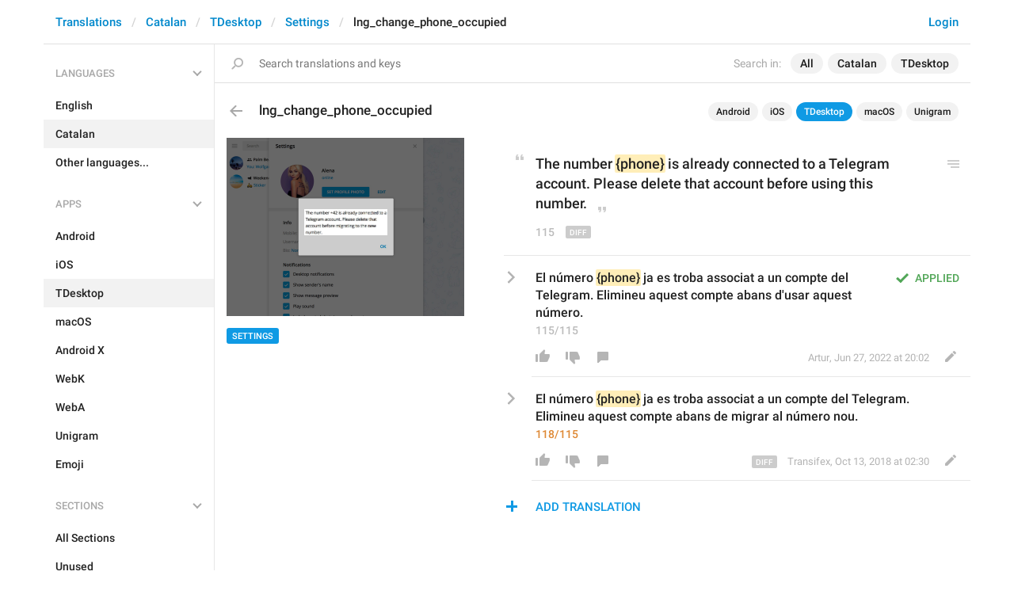

--- FILE ---
content_type: application/javascript
request_url: https://translations.telegram.org/js/main.js?47
body_size: 6717
content:
var startTime = +(new Date());
function dT() {
  return '[' + ((+(new Date()) - startTime)/ 1000.0) + '] ';
}

var jsonpCallbacks = [];
function twitterCustomShareInit () {
  var btns = document.querySelectorAll
                ? document.querySelectorAll('.tl_twitter_share_btn')
                : [document.getElementById('tl_twitter_share_btn')];

  if (!btns.length) {
    return;
  }
  var head = document.getElementsByTagName('head')[0], i, script;
  for (i = 0; i < btns.length; i++) {
    (function (btn) {
      var status = btn.getAttribute('data-text'),
          url = btn.getAttribute('data-url') || location.toString() || 'https://telegram.org/',
          via = btn.getAttribute('data-via'),
          urlEncoded = encodeURIComponent(url),
          popupUrl = 'https://twitter.com/intent/tweet?text=' + encodeURIComponent(status) + '&url=' + urlEncoded + '&via=' + encodeURIComponent(via);

      btn.setAttribute('href', popupUrl);
      btn.href = popupUrl;

      btn.addEventListener('click', function (e) {
        var popupW = 550,
            popupH = 450,
            params = [
              'width=' + popupW,
              'height=' + popupH,
              'left=' + Math.round(screen.width / 2 - popupW / 2),
              'top=' + Math.round(screen.height / 2 - popupH / 2),
              'personalbar=0',
              'toolbar=0',
              'scrollbars=1',
              'resizable=1'
            ].join(','),
            popup = window.open(popupUrl, '_blank', params);

        if (popup) {
          try {
            popup.focus();
          } catch (e) {}
        }

        return cancelEvent(e);
      }, false);
    })(btns[i]);
  }
}

function blogRecentNewsInit () {
  if (document.querySelectorAll) {
    var sideImages = document.querySelectorAll('.blog_side_image_wrap');
    var sideImage, parent, i;
    var len = len = sideImages.length;
    for (i = 0; i < len; i++) {
      sideImage = sideImages[i];
      parent = sideImage.parentNode.parentNode;
      if (parent) {
        parent.insertBefore(sideImage, parent.firstChild);
      }
    }
  }

  var moreBtn = document.getElementById('tlb_blog_head_more_link');
  if (!moreBtn) {
    return false;
  }

  var activeClassName = 'tlb_blog_head_recent_active';
  moreBtn.addEventListener('click', function (event) {
    var parent = this.parentNode;
    var className = parent.className;
    if (className.indexOf(activeClassName) == -1) {
      className += ' ' + activeClassName;
    } else {
      className = className.replace(' ' + activeClassName, '');
    }
    parent.className = className;

    return cancelEvent(event);
  });
}

function blogSideImageUpdate(argument) {
  var isDesktop = document.documentElement.offsetWidth >= 1000
  document.querySelectorAll('.blog_side_image_wrap').forEach(function (imageWrap) {
    if (isDesktop) {
      var titleHeight = imageWrap.parentNode.previousElementSibling.clientHeight;
      var beforeTitleEl = imageWrap.parentNode.previousElementSibling.previousElementSibling;
      if (beforeTitleEl) {
        titleHeight += beforeTitleEl.clientHeight;
      }
      imageWrap.firstElementChild.style.marginTop = (-titleHeight - 8) + 'px';
    } else {
      imageWrap.firstElementChild.style.marginTop = '';
    }
  })
}

function blogSideImageInit() {
  window.addEventListener('resize', blogSideImageUpdate, false);
  setTimeout(blogSideImageUpdate, 0);
}

function cancelEvent (event) {
  event = event || window.event;
  if (event) event = event.originalEvent || event;

  if (event.stopPropagation) event.stopPropagation();
  if (event.preventDefault) event.preventDefault();

  return false;
}

function trackDlClick (element, event) {
  var href = element.getAttribute('href'),
      track = element.getAttribute('data-track') || false;

  if (!track || !window.ga) {
    return;
  }

  var trackData = track.toString().split('/');

  ga('send', 'event', trackData[0], trackData[1], href);

  if ((element.getAttribute('target') || '').toLowerCase() != '_blank') {
    setTimeout(function() { location.href = href; }, 200);
    return false;
  }
}

var toTopWrapEl,
    toTopEl,
    pageContentWrapEl,
    curVisible,
    curShown = false;
function backToTopInit (labelHtml) {
  pageContentWrapEl = document.getElementById('dev_page_content_wrap');
  if (!pageContentWrapEl) {
    return false;
  }
  var t = document.createElement('div');

  t.innerHTML = '<div class="back_to_top"><i class="icon icon-to-top"></i>' + labelHtml + '</div>';
  toTopEl = t.firstChild;
  t.innerHTML = '<a class="back_to_top_wrap' + (pageContentWrapEl.classList.contains('is_rtl') ? ' is_rtl' : '') + '" onclick="backToTopGo()"></a>';
  toTopWrapEl = t.firstChild;

  toTopWrapEl.appendChild(toTopEl);
  document.body.appendChild(toTopWrapEl);

  if (window.addEventListener) {
    window.addEventListener('resize', backToTopResize, false);
    window.addEventListener('scroll', backToTopScroll, false);
  }
  backToTopResize();
}

function backToTopGo () {
  window.scroll(0, 0);
  backToTopScroll();
}

function backToTopResize () {
  var left = getXY(pageContentWrapEl)[0],
      dwidth = Math.max(window.innerWidth, document.documentElement.clientWidth, 0),
      dheight = Math.max(window.innerHeight, document.documentElement.clientHeight);

  curVisible = pageContentWrapEl && left > 130 && dwidth > 640;
  toTopWrapEl.style.width = left + 'px';
  toTopEl.style.height = dheight + 'px';
  backToTopScroll();
}

function backToTopScroll () {
  var st = window.pageYOffset || document.body.scrollTop || document.documentElement.scrollTop || document.documentElement.scrollTop;
  if ((st > 400 && curVisible) != curShown) {
    curShown = !curShown;
    if (curShown) {
      toTopWrapEl.classList.add('back_to_top_shown');
    } else {
      toTopWrapEl.classList.remove('back_to_top_shown');
    }
  }
}

function removePreloadInit() {
  if (window.addEventListener) {
    window.addEventListener('load', function () {
      document.body.classList.remove('preload');
    }, false);
  } else {
    setTimeout(function () {
      document.body.classList.remove('preload');
    }, 1000)
  }
}

function getXY (obj) {
  if (!obj) return [0, 0];

  var left = 0, top = 0;
  if (obj.offsetParent) {
    do {
      left += obj.offsetLeft;
      top += obj.offsetTop;
    } while (obj = obj.offsetParent);
  }
  return [left, top];
}


var onDdBodyClick,
    currentDd;
function dropdownClick (element, event) {
  var parent = element.parentNode;
  var isOpen = (parent.className || '').indexOf('open') > 0;
  if (currentDd && currentDd != parent) {
    dropdownHide(currentDd);
  }
  if (!isOpen) {
    parent.className = (parent.className || '') + ' open';
    if (!onDdBodyClick) {
      window.addEventListener('click', dropdownPageClick, false);
    }
    currentDd = parent;
  } else {
    dropdownHide(currentDd);
    currentDd = false;
  }
  event.cancelBubble = true;
  return false;
}

function dropdownHide (parent) {
  parent.className = parent.className.replace(' open', '');
}

function dropdownPageClick (event) {
  if (currentDd) {
    dropdownHide(currentDd);
    currentDd = false;
  }
}

function escapeHTML (html) {
  html = html || '';
  return html.replace(/&/g, '&amp;')
             .replace(/>/g, '&gt;')
             .replace(/</g, '&lt;')
             .replace(/"/g, '&quot;')
             .replace(/'/g, '&apos;');
}

function videoTogglePlay(el) {
  if (el.paused) {
    el.play();
  } else {
    el.pause();
  }
}

function getDevPageNav() {
  // console.time('page nav');
  var menu = $('<ul class="nav navbar-nav navbar-default"></ul>');
  var lastLi = false;
  var items = 0;
  $('a.anchor').each(function (k, anchor) {
    var parentTag = anchor.parentNode.tagName;
    var matches = parentTag.match(/^h([34])$/i);
    var anchorName = anchor.name;
    if (!matches || !anchorName) {
      return;
    }
    anchor.id = anchor.name;
    var level = parseInt(matches[1]);
    var li = $('<li><a href="#'+ anchorName +'" data-target="#'+ anchorName +'" onmouseenter="showTitleIfOverflows(this)">' + escapeHTML(anchor.nextSibling.textContent) + '</a></li>');
    if (level == 3) {
      li.appendTo(menu);
      lastLi = li;
    } else {
      // console.log(lastLi);
      if (!lastLi) {
        return;
      }
      var subMenu = $('ul', lastLi)[0] || $('<ul class="nav"></ul>').appendTo(lastLi);
      // console.log(subMenu);
      li.appendTo(subMenu);
    }
    items++;
  });
  // console.log(items, menu);
  // console.timeEnd('page nav');
  if (items < 2) {
    return false;
  }

  return menu;
}

function showTitleIfOverflows(element) {
  if (element &&
      element.innerText &&
      element.scrollWidth &&
      element.offsetWidth &&
      element.offsetWidth < element.scrollWidth) {
    element.setAttribute('title', element.innerText);
  }
  else if (element.removeAttribute) {
    element.removeAttribute('title');
  }
}

function initDevPageNav() {
  window.hasDevPageNav = true;
  var menu = getDevPageNav();
  if (!menu) {
    return;
  }
  var sideNavCont = $('#dev_side_nav_cont');
  if (!sideNavCont.length) {
    sideNavCont = $('#dev_page_content_wrap');
  }
  var sideNavWrap = $('<div class="dev_side_nav_wrap"></div>').prependTo(sideNavCont);
  var sideNav = $('<div class="dev_side_nav"></div>').appendTo(sideNavWrap);
  menu.appendTo(sideNav);
  $('body').css({position: 'relative'}).scrollspy({ target: '.dev_side_nav' });

  $('body').on('activate.bs.scrollspy', function () {
    $('.dev_side_nav > ul').affix('checkPosition');
    var active_el = $('.dev_side_nav li.active').get(-1);
    if (active_el) {
      if (active_el.scrollIntoViewIfNeeded) {
        active_el.scrollIntoViewIfNeeded();
      } else if (active_el.scrollIntoView) {
        active_el.scrollIntoView(false);
      }
    }
  });
  $('body').trigger('activate.bs.scrollspy');

  updateMenuAffix(menu);
}

function updateDevPageNav() {
  if (!window.hasDevPageNav) {
    return;
  }
  var menu = getDevPageNav() || $('<ul></ul>');
  $('.dev_side_nav > ul').replaceWith(menu);
  $('body').scrollspy('refresh');
  updateMenuAffix(menu);
}

function updateMenuAffix(menu) {
  menu.affix({
    offset: {
      top: function () {
        return $('.dev_side_nav_wrap').offset().top;
      },
      bottom: function () {
        return (this.bottom = $('.footer_wrap').outerHeight(true) + 20)
      }
    }
  })
}


function initScrollVideos(desktop) {
  var videos = document.querySelectorAll
                ? document.querySelectorAll('video.tl_blog_vid_autoplay')
                : [];

  window.pageVideos = Array.prototype.slice.apply(videos);
  if (!pageVideos.length) {
    return;
  }
  window.pageVideosPlaying = {};

  var index = 1;
  var tgStickersCnt = document.querySelectorAll('.js-tgsticker_image').length;
  var preloadVideos = tgStickersCnt > 1 ? 0 : (tgStickersCnt ? 1 : 2);
  var isSafari = /^((?!chrome|android).)*safari/i.test(navigator.userAgent);
  for (var i = 0; i < pageVideos.length; i++) {
    var videoEl = pageVideos[i];
    videoEl.setAttribute('vindex', index++);
    var preloadValue = i >= preloadVideos ? (isSafari ? 'none' : 'metadata') : 'auto';
    videoEl.setAttribute('preload', preloadValue);
    videoEl.preload = preloadValue;
    if (desktop) {
      videoEl.removeAttribute('controls');
      videoEl.autoplay = false;
      videoEl.removeAttribute('autoplay');
    } else {
      videoEl.autoplay = true;
      videoEl.playsinline = true;
      videoEl.setAttribute('autoplay', 'autoplay');
      videoEl.setAttribute('playsinline', 'playsinline');
      videoEl.controls = false;
      videoEl.removeAttribute('controls');
    }
    var posterUrl = videoEl.poster;
    if (posterUrl && isSafari) {
      videoEl.parentNode.style.background = "url('" + escapeHTML(posterUrl) +  "') center no-repeat";
      videoEl.parentNode.style.backgroundSize = "cover";
      videoEl.parentNode.style.lineHeight = "0";
      videoPreloadPosterDimensions(videoEl, posterUrl);
    }
  }
  if (!desktop) {
    return;
  }

  window.addEventListener('scroll', checkScrollVideos, false);
  window.addEventListener('resize', checkScrollVideos, false);
  setTimeout(checkScrollVideos, 1000);
}

function checkScrollVideos() {
  var w = window,
      d = document,
      e = d.documentElement,
      g = d.getElementsByTagName('body')[0],
      winWidth = w.innerWidth || e.clientWidth || g.clientWidth,
      winHeight = w.innerHeight|| e.clientHeight|| g.clientHeight,
      scrollTop = e.scrollTop || g.scrollTop || w.pageYOffset;

  for (var i = 0; i < pageVideos.length; i++) {
    var videoEl = pageVideos[i];
    var curIndex = videoEl.getAttribute('vindex');
    var posY = getFullOffsetY(videoEl);
    var height = videoEl.offsetHeight;
    // console.log(scrollTop, winHeight, posY, height);


    if (isVisibleEnough(posY, height, scrollTop, winHeight, 0.7, 0.9)) {
      if (!pageVideosPlaying[curIndex]) {
        pageVideosPlaying[curIndex] = true;
        console.log('play', videoEl);
        videoEl.play();
      }
    } else {
      if (pageVideosPlaying[curIndex]) {
        delete pageVideosPlaying[curIndex];
        console.log('pause', videoEl);
        videoEl.pause();
      }
    }
  }
}

function videoPreloadPosterDimensions(videoEl, posterUrl) {
  var img = new Image();
  img.onload = function () {
    if (img.width > 0 && img.height > 0) {
      videoEl.style.aspectRatio = img.width / img.height;
    }
  };
  img.src = posterUrl;
}

function isVisibleEnough(boxOffset, boxSize, viewOffset, viewSize, boxThreshold, viewThreshold) {
  var boxEnd = boxOffset + boxSize;
  var viewEnd = viewOffset + viewSize;
  var viewBox = Math.min(viewEnd, boxEnd) - Math.max(boxOffset, viewOffset);
  if (viewBox < 0) {
    return false;
  }
  if (viewBox / boxSize > boxThreshold) {
    return true;
  }
  if (viewThreshold && viewBox / viewSize > viewThreshold) {
    return true;
  }
  return false
}

function getFullOffsetY(el) {
  var offsetTop = el.offsetTop || 0;
  if (el.offsetParent) {
    offsetTop += getFullOffsetY(el.offsetParent);
  }
  return offsetTop;
}

function redraw(el) {
  el.offsetTop + 1;
}

function initRipple() {
  if (!document.querySelectorAll) return;
  var rippleTextFields = document.querySelectorAll('.textfield-item input.form-control');
  for (var i = 0; i < rippleTextFields.length; i++) {
    (function(rippleTextField) {
      function onTextRippleStart(e) {
        if (document.activeElement === rippleTextField) return;
        var rect = rippleTextField.getBoundingClientRect();
        if (e.type == 'touchstart') {
          var clientX = e.targetTouches[0].clientX;
        } else {
          var clientX = e.clientX;
        }
        var ripple = rippleTextField.parentNode.querySelector('.textfield-item-underline');
        var rippleX = (clientX - rect.left) / rippleTextField.offsetWidth * 100;
        ripple.style.transition = 'none';
        redraw(ripple);
        ripple.style.left = rippleX + '%';
        ripple.style.right = (100 - rippleX) + '%';
        redraw(ripple);
        ripple.style.left = '';
        ripple.style.right = '';
        ripple.style.transition = '';
      }
      rippleTextField.removeEventListener('mousedown', onTextRippleStart);
      rippleTextField.removeEventListener('touchstart', onTextRippleStart);
      rippleTextField.addEventListener('mousedown', onTextRippleStart);
      rippleTextField.addEventListener('touchstart', onTextRippleStart);
    })(rippleTextFields[i]);
  }
  var rippleHandlers = document.querySelectorAll('.ripple-handler');
  for (var i = 0; i < rippleHandlers.length; i++) {
    (function(rippleHandler) {
      function onRippleStart(e) {
        var rippleMask = rippleHandler.querySelector('.ripple-mask');
        if (!rippleMask) return;
        var rect = rippleMask.getBoundingClientRect();
        if (e.type == 'touchstart') {
          var clientX = e.targetTouches[0].clientX;
          var clientY = e.targetTouches[0].clientY;
        } else {
          var clientX = e.clientX;
          var clientY = e.clientY;
        }
        var rippleX = (clientX - rect.left) - rippleMask.offsetWidth / 2;
        var rippleY = (clientY - rect.top) - rippleMask.offsetHeight / 2;
        var ripple = rippleHandler.querySelector('.ripple');
        ripple.style.transition = 'none';
        redraw(ripple);
        ripple.style.transform = 'translate3d(' + rippleX + 'px, ' + rippleY + 'px, 0) scale3d(0.2, 0.2, 1)';
        ripple.style.opacity = 1;
        redraw(ripple);
        ripple.style.transform = 'translate3d(' + rippleX + 'px, ' + rippleY + 'px, 0) scale3d(1, 1, 1)';
        ripple.style.transition = '';

        function onRippleEnd(e) {
          ripple.style.transitionDuration = '.2s';
          ripple.style.opacity = 0;
          document.removeEventListener('mouseup', onRippleEnd);
          document.removeEventListener('touchend', onRippleEnd);
          document.removeEventListener('touchcancel', onRippleEnd);
        }
        document.addEventListener('mouseup', onRippleEnd);
        document.addEventListener('touchend', onRippleEnd);
        document.addEventListener('touchcancel', onRippleEnd);
      }
      rippleHandler.removeEventListener('mousedown', onRippleStart);
      rippleHandler.removeEventListener('touchstart', onRippleStart);
      rippleHandler.addEventListener('mousedown', onRippleStart);
      rippleHandler.addEventListener('touchstart', onRippleStart);
    })(rippleHandlers[i]);
  }
}

function mainInitRetinaVideos() {
  var videoEls = document.querySelectorAll('video.video__init_retina');
  var isRetina = window.devicePixelRatio >= 1.5;
  var videoEl, i, badChildren, j, badChild, sources, sourceEl;
  for (i = 0; i < videoEls.length; i++) {
    videoEl = videoEls[i];
    sources = (videoEl.getAttribute('data-sources')||'').split(',');
    sourceEl = document.createElement('source');
    sourceEl.type = 'video/mp4';
    sourceEl.src = sources[isRetina ? 1 : 0];
    videoEl.appendChild(sourceEl);
    videoEl.classList.remove('video__init_retina');
    videoEl.setAttribute('preload', 'auto');
  }
}

function mainInitDemoAutoplay(videoLinkElsSelector) {
  var videoLinkEls = document.querySelectorAll(videoLinkElsSelector);
  var videoLinkEl, videoEl, i;
  for (i = 0; i < videoLinkEls.length; i++) {
    videoLinkEl = videoLinkEls[i];
    videoEl = videoLinkEl.querySelector('video');
    if (!videoEl) {
      continue;
    }
    if (videoEl.readyState > 1) {
      mainDemoVideoHover(videoLinkEl, 1);
    } else {
      videoEl.load();
      videoEl.addEventListener('loadeddata', (function(el) {
        return function () {
          setTimeout(function () {
            mainDemoVideoHover(el, 1);
          }, 0)
        }
      })(videoLinkEl), false);
    }
  }
}

function mainDemoVideoHover(videoLinkEl, isHover) {
  var outTimeout = videoLinkEl.outTimeout;
  var curIsHover = videoLinkEl.isHover || 0;
  if (outTimeout) {
    clearTimeout(outTimeout);
  }
  if (curIsHover == isHover) {
    return false;
  }
  if (!isHover) {
    outTimeout = setTimeout(function () {
      mainDemoVideoDoHover(videoLinkEl, isHover)
    }, 100);
    videoLinkEl.outTimeout = outTimeout;
    return false;
  }
  mainDemoVideoDoHover(videoLinkEl, isHover);
}

function mainDemoVideoDoHover(videoLinkEl, isHover) {
  delete videoLinkEl.outTimeout;

  var videoEl = videoLinkEl.querySelector('video');
  if (isHover) {
    if (videoEl.readyState > 1) {
      videoLinkEl.classList.add('video_play');
      videoEl.play();
      videoLinkEl.isHover = 1;
    }
  } else {
    videoLinkEl.isHover = 0;
  }
  if (!videoEl.inited) {
    videoEl.inited = true;
    // videoEl.onended =
    videoEl.addEventListener('ended', function onVideoEnded(e) {
      if (videoLinkEl.isHover) {
        videoEl.currentTime = 0;
        videoEl.play();
      } else {
        videoEl.pause();
        videoEl.currentTime = 0;
        videoLinkEl.classList.remove('video_play')
      }
    }, false);
  }
}

function mainInitLogo(logo_url) {
  var img = new Image();
  img.onload = function() {
    var logo = document.querySelector('div.tl_main_logo');
    logo.style.backgroundImage = 'url(\'' + logo_url + '\')';
    logo.classList.add('play');
  };
  img.src = logo_url;
}

function mainInitTgStickers(options) {
  options = options || {};
  if (!RLottie.isSupported) {
    if (options.unsupportedURL) {
      if (!getCookie('stel_notgs')) {
        setCookie('stel_notgs', 1, 7);
      }
      location = options.unsupportedURL;
    }
    return false;
  }
  document.querySelectorAll('.js-tgsticker_image').forEach(function (imgEl) {
    RLottie.init(imgEl, options);
  });
}

function setCookie(name, value, days) {
  var expires = '';
  if (days) {
    var date = new Date();
    date.setTime(date.getTime() + (days * 86400000));
    expires = "; expires=" + date.toUTCString();
  }
  document.cookie = name + "=" + (value || "")  + expires + "; path=/";
}

function getCookie(name) {
  var nameEQ = name + '=';
  var ca = document.cookie.split(';');
  for (var i = 0; i < ca.length; i++) {
    var c = ca[i];
    while (c.charAt(0) == ' ') {
      c = c.substr(1, c.length);
    }
    if (c.indexOf(nameEQ) == 0) {
      return c.substr(nameEQ.length, c.length);
    }
  }
  return null;
}

function mainScrollTo(element) {
  if (typeof element === 'string') {
    element = document.querySelector(element)
  }
  if (element) {
    window.scroll(0, getFullOffsetY(element));
  }
}
